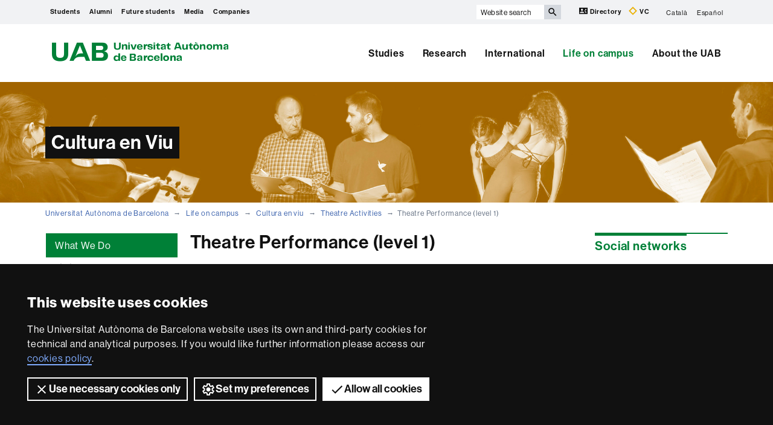

--- FILE ---
content_type: text/html;charset=utf-8
request_url: https://www.uab.cat/web/life-on-campus/cultura-en-viu/theatre-activities/theatre-performance-level-1-1345666337341.html
body_size: 16198
content:




	<!doctype html>
	
	

	

	
	<html lang="en" xml:lang="en">
	<head>
	
			




<script>
	var dataLayer = window.dataLayer = window.dataLayer || [];
	dataLayer.push({
		'urlRenamed':'UAB2013/life-on-campus/cultura-en-viu/theatre-activities/introduction-to-the-theatrical-performance-1345666337341.html',
		'site':'UAB2013',
		'language':'en'
	});
</script>



<title>Theatre Performance (level 1) - Universitat Autònoma de Barcelona - UAB Barcelona</title>
<meta charset="utf-8">
<meta http-equiv="X-UA-Compatible" content="IE=edge">


<meta name="description" content="We are a leading university providing quality teaching in a wide variety of courses that meet the needs of society and are adapted to the new models of the Europe of Knowledge. Our courses provide students with outstanding practical experience, helping them to be better prepared as they enter the professional world. UAB is internationally renowned for its quality and innovation in research."/>
<meta name="keywords" content="UAB, Universitat Aut&ograve;noma de Barcelona, Barcelona, university, research, undergraduate, official master degree, master degree, graduate, phd"/>
<meta name="author" content="UAB - Universitat Aut&ograve;noma de Barcelona"/>
<meta name="robots" content="index,follow" />
<meta name="pageid" content="1345666337341">




		
			<meta name='viewport' content='width=device-width, initial-scale=1'/>
		<link href="/Xcelerate/UAB2013/UABResponsive/PortalUAB/css/animate.min.css"  rel="stylesheet"  type="text/css"   />
<link href="/Xcelerate/UAB2013/UABResponsive/PortalUAB/css/style_UAB2013.css"  rel="stylesheet"  type="text/css"   />
<link href="https://fonts.googleapis.com/css?family=Roboto+Condensed:400,700,300"  rel="stylesheet"  type="text/css"   />
<!--[if lt IE 9]>
<script src="https://oss.maxcdn.com/html5shiv/3.7.2/html5shiv.min.js"></script>
<script src="https://oss.maxcdn.com/respond/1.4.2/respond.min.js"></script>
<![endif]-->
<link href="/favicon.ico"  rel="shortcut icon"    />
<script src="/Xcelerate/UAB2013/UABResponsive/PortalUAB/js/jquery.min.js"></script>
<script src="/Xcelerate/UAB2013/UABResponsive/PortalUAB/js/jquery-migrate.min.js"></script>
<script src="/Xcelerate/UAB2013/UABResponsive/PortalUAB/js/bootstrap.min.js"></script>
<script src="/Xcelerate/UAB2013/UABResponsive/PortalUAB/js/opcions.js"></script>
<script src="/Xcelerate/UAB2013/UABResponsive/PortalUAB/js/scrolltopcontrol.js"></script>
<script src="/Xcelerate/UAB2013/UABResponsive/PortalUAB/js/jquery.mobile.custom.min.js"></script>
<script src="/Xcelerate/js/jwplayer8/jwplayer.js"></script>
<script src="/Xcelerate/UAB2013/UABResponsive/PortalUAB/js/jquery.carouFredSel-6.2.1-packed.js"></script>
<script src="/Xcelerate/UAB2013/UABResponsive/PortalUAB/js/ie10-viewport-bug-workaround.js"></script>
<script src="/Xcelerate/UAB2013/UABResponsive/PortalUAB/js/jquery.tabs.js"></script>
<script src="/Xcelerate/UAB2013/UABResponsive/PortalUAB/js/bootstrap-datepicker.min.js"></script>
<script src="/Xcelerate/UAB2013/UABResponsive/PortalUAB/js/bootstrap-datepicker.ca.min.js"></script>
<script>
<!--
 			
				
				(function(w,d,s,l,i){w[l]=w[l]||[];w[l].push({'gtm.start':
				new Date().getTime(),event:'gtm.js'});var f=d.getElementsByTagName(s)[0],
				j=d.createElement(s),dl=l!='dataLayer'?'&l='+l:'';j.async=true;j.src=
				'https://www.googletagmanager.com/gtm.js?id='+i+dl;f.parentNode.insertBefore(j,f);
				})(window,document,'script','dataLayer','GTM-PW3QBZ4');
				
				
		
//-->
</script>
<script>
<!--
jwplayer.key='2Lflw31/0Kno4ToDzY0G2IloriO57rEvYPqj6VDs6HQ=';
//-->
</script>



	<script type="application/ld+json">
	{ 
		"@context": "https://schema.org",
		"@type": "CollegeOrUniversity",
		"name": "Universitat Aut&ograve;noma de Barcelona",
		"url": "https://www.uab.cat/",
		"logo": "https://www.uab.cat/web/coneix-la-uab/itineraris/identitat-i-imatge-corporativa/uab.cat/servlet/BlobServer?blobkey=id&blobnocache=true&blobwhere=1345725428582&blobheader=application&blobcol=urlimg&blobtable=Imatge",
		"sameAs": [ 
			"https://www.linkedin.com/school/uabbarcelona",
			"https://www.facebook.com/uabbarcelona",
			"https://www.instagram.com/uabbarcelona/",
			"https://bsky.app/profile/uab.cat",
			"https://www.youtube.com/uabbarcelona",
			"https://t.me/uabbarcelona",
			"https://www.tiktok.com/@uabbarcelona"
		],
		"contactPoint": [ 
			{ 
				"@type": "ContactPoint",
				"telephone": "+34 - 93 581 1111",
				"contactType": "Customer service" 
			} 
		] 
	}
	</script>
	



	</head>

	<body> 
	<!-- Google Tag Manager (noscript) -->
	<noscript><iframe src="https://www.googletagmanager.com/ns.html?id=GTM-PW3QBZ4" height="0" width="0" style="display:none;visibility:hidden" aria-hidden="true"></iframe></noscript>
	<!-- End Google Tag Manager (noscript) -->
	<!-- Accessibility -->
	






	
<!-- #salts a seccions -->
  <div id="sr-kw-only" role="navigation" aria-label="Direct access to sections">
    <a href="#main" class="sr-kw-only">Go to main content</a> 
    <a href="#navegacio" class="sr-kw-only">Go to web navigation of Universitat Autònoma de Barcelona</a>
    
    	<a href="#nav-context" class="sr-kw-only">Go to this page navigation</a>
    
    <a href="#mapa" class="sr-kw-only">Go to web map</a>
  </div>
<!-- /#salts a seccions -->


	<!-- /#Accessibility -->

	<!-- header -->
	<header class="header" role="banner">
	<!-- PropagateParams -->
	
	<!-- End propagate -->

	<!-- #access -->
	<!-- Language  --><nav aria-label="site navigation menu for mobile devices" class="hidden-md hidden-lg">
	<div class="header-nav">
		<div class="container">
			<div class="navbar-header">
				<button type="button" class="navbar-toggle collapsed" data-toggle="collapse" data-target="#navbar" aria-expanded="false" aria-controls="navbar">
					<span class="ico hamburguer" aria-hidden="true"></span>
					<span class="sr-only">Click here to display the menu of Universitat Autònoma de Barcelona</span>
				</button>
				<a href="/web/universitat-autonoma-de-barcelona-1345467954774.html">
				  <span class="ico logo" aria-hidden="true"></span>
				  <span class="sr-only">UAB Universitat Autònoma de Barcelona</span>
				</a>
				<span class="header-title"><a href="/web/universitat-autonoma-de-barcelona-1345467954774.html">Universitat Autònoma de Barcelona</a></span> 
			</div>
		</div>
	</div>
</nav>

<nav id="navbar" class="navbar-collapse collapse" aria-label="profiles">
	<div class="header-top2">
		<div class="container">
			<div class="row access"><div class="col-xs-12 col-md-6">
<nav aria-label="User profile navigation">
	<ul class="seccions">
					
	
									
			
			
				
					
										
					
						
						
						
							
						
				
					
										
					
				
					
										
					
						
						
						
				
					
										
					
						
						
						
				
					
										
					
						
						
						<!-- Display results -->
	
	
		
			
			
			
		
			
			
			
		
			
			
			
		
			
			
			
		
			
			
			
		
	
			
		
			
		<!-- FlexLink Intern 1345683133691--><!-- the page list has data! 1345876377914-->
						   <!-- paramurl NOT null --> 
							
							
							
						
			
		
			
		
			
		
			
		
			
		
			
		
			
		
			
		<!-- FlexLink Intern 1345847697995--><!-- the page list has data! 1345811913901-->
						   <!-- paramurl NOT null --> 
							
							
							
						
			
		
			
		
			
		
			
		<!-- FlexLink Intern 1345847697851--><!-- the page list has data! 1345847682701-->
						   <!-- paramurl NOT null --> 
							
							
							
						
			
		
			
		
			
		
			
		<!-- FlexLink Intern 1345847697958--><!-- the page list has data! 1345847681370-->
						   <!-- paramurl NOT null --> 
							
							
							
						
			
		
			
		
	
	
	
	<li><a href="/web/students-1345876377914.html" class="l-estudiants"  title='Students'>Students</a></li><li><a href="https://www.uab.cat/web/alumni/alumni-uab-1345870107043.html" class="l-Alumni" target='_BLANK' title='Alumni'>Alumni</a></li><li><a href="/web/studies/visit-the-uab-1345811913901.html" class="l-Future students"  title='Future students'>Future students</a></li><li><a href="/web/press-and-media-1345847682701.html" class="l-Media"  title='Media'>Media</a></li><li><a href="/web/companies-1345847681370.html" class="l-Companies"  title='Companies'>Companies</a></li>
</ul></nav></div><div class="search-uab">
					<div id="custom-search-input" role="search">
						<form id="searchform" method="get" action='/cerca-en.html'>
							<div class="input-group">
								<label class="sr-only" for="cercaweb">Website search</label>
								<input id="cercaweb" type="text" class="form-control input-lg" placeholder="Website search" title="Write search terms" alt="Write search terms" name="query" accesskey="i" />
								<span class="input-group-btn">
									<button id="submit" class="btn btn-info btn-lg" alt="Press the button to search" type="submit" aria-label="Press the button to search" value="Search">
										<span class="glyphicon glyphicon-search" aria-hidden="true"></span>
									</button>
								</span>
							</div>
						</form>
					</div>

					<div class="dreceres">
						<a href="https://directori.uab.cat/pcde/">
							<img src="/Xcelerate/UAB2013/UABResponsive/PortalUAB/img/icona-directori.svg" alt="" />
							Directory
						</a>
						<a href="https://sso.uab.cat/cas/login?service=https://cv.uab.cat/protected/index.jsp&locale=en">
							<img src="/Xcelerate/UAB2013/UABResponsive/PortalUAB/img/icona-cv.svg" alt="" />
							VC
						</a>
					</div>
					<ul class="idiomes"><li ><a href='/web/viure-el-campus/cultura-en-viu/aula-de-teatre/interpretacio-teatral-nivell-1-1345661834384.html' lang="ca" name='Catal&agrave;'>Catal&agrave;</a></li><li class="last-child"><a href='/web/vivir-el-campus/cultura-en-viu/aula-de-teatro/interpretacion-teatral-nivel-1-1345666326767.html' lang="es" name='Español'>Español</a></li></ul>
				</div>
			</div>
		</div>
	</div>

	<!-- /#access -->

	<!-- #Cabecera -->
	



<!-- #container capcalera -->
<div class="container">
	<div class="col-md-3">
				<a href="/web/universitat-autonoma-de-barcelona-1345467954774.html">
					<span class="ico logo hidden-xs hidden-sm" aria-hidden="true"></span>
					<span class="sr-only">U A B</span></a></div><div class="col-md-9">
				<nav id="navegacio" aria-label="UAB2015.Head.Accesibilitat.NavegacioFacultat Universitat Autònoma de Barcelona" role="navigation">
				  <ul class="nav navbar-nav navbar-right">
				
					
						<li class="dropdown"> <a  class="dropdown-toggle" href="/web/studies-1345666325253.html">Studies</a>
						
							
						</li>
				
					
						<li class="dropdown"> <a  class="dropdown-toggle" href="/web/research-1345666325304.html">Research</a>
						
							
						</li>
				
					
						<li class="dropdown"> <a  class="dropdown-toggle" href="/web/international-1345839078592.html">International</a>
						
							
						</li>
				
					
						<li class="dropdown"> <a  class="dropdown-toggle active" href="/web/life-on-campus-1345666325375.html">Life on campus</a>
						
							
						</li>
				
					
						<li class="dropdown"> <a  class="dropdown-toggle" href="/web/about-the-uab-1345666325480.html">About the UAB</a>
						
							
						</li>
				
				</ul>
				</nav>
	</div>
	<div class="clear"></div>
</div>

</nav>
</header> 
<!-- /#nav-uab --> 



	

<script src="/Xcelerate/UAB2013/UABResponsive/PortalUAB/js/owl.carousel.min.js"></script>

 
				
				<!-- FlexLink Intern 1345781004020--><!-- the page list has data! 1345788460693-->
					  
						
						
					
						
												
						
					
				

 
	<div class="headerImg" style="background-image:url(/Imatge/413/33/cultura2024,0.jpg); background-size:cover; background-position: 50% 50%;">
		<div class="container">
			  
				
					<span>Cultura en Viu</span>
				
			   
			  		
		</div>
	</div>

			




	<!-- /#Cabecera -->



	

	<!-- breadcrumb -->
	
	<div class="container hidden-xs">
		<ul class="breadcrumb">
				<li>
				<a href="/web/universitat-autonoma-de-barcelona-1345467954774.html" >Universitat Autònoma de Barcelona</a>
				</li>
				<li>
				<a href="/web/life-on-campus-1345666325375.html" >Life on campus</a>
				</li>
				<li>
				<a href="/web/life-on-campus/cultura-en-viu-1345788460693.html" >Cultura en viu</a>
				</li>
				<li>
				<a href="/web/life-on-campus/cultura-en-viu/theatre-activities/theatre-group-1345666337269.html" >Theatre Activities</a>
				</li>
				<li class="active">Theatre Performance (level 1)</li></ul>
	</div>
	<!-- breadcrumb -->

	<div class="container">
	  <div class="row">
		<div class="sidebar menu-left">
			<div class="navbar">
				

		

	<!-- arrelMenupageId:::1345788460693 --><!-- catArrelMenu:::arml -->

					
					
					
					
					
				


  	<div class="navbar-header">
         
			
	  	
        <button type="button" class="d-md-none d-lg-none d-xl-none navbar-toggle collapsed ico" data-toggle="collapse" data-target="#navbar-sidebar" aria-expanded="true" aria-controls="navbar">
                  <span class="d-md-none d-lg-none d-xl-none navbar-brand">Theatre Activities</span>
                  <span class="d-md-none d-lg-none d-xl-none ico hamburguer" aria-hidden="true"></span>
                  <span class="d-md-none d-lg-none d-xl-none sr-only">Display navigation</span>
          </button>
    </div><!-- /navbar-header  -->
    <nav id="navbar-sidebar" class="navbar-collapse collapse sidebar-navbar-collapse" role="navigation">
    	<nav id="nav-context" class="menu-content" role="navigation" aria-label="Main menu"><!-- UAB2013/Responsive_WD/Common/CSElementDisplayLeftMenu_RWD 23-->

			<div role="tablist" class="aside-nav-content">
			    <div role="tab" id="id_1" class="title">
						What We Do
			   </div>
					<div role="tabpanel" aria-labelledby="id_1">
						<ul><li class='no-sub'>
<a href='/web/life-on-campus/cultura-en-viu/artistic-courses-recognized-with-ects-credits-1345908488429.html'  >Artistic courses recognized with ECTS credits </a>
</li>
<li class='no-sub'>
<a href='/web/life-on-campus/cultura-en-viu/escena-uab-1345666336804.html'  >Escena UAB </a>
</li>
<li class='no-sub'>
<a href='/web/life-on-campus/cultura-en-viu/artefacte-professional-scene-1345666336820.html'  >Artefacte: professional scene </a>
</li>
<li class='no-sub'>
<a href='/web/life-on-campus/cultura-en-viu/film-series-1345796087080.html'  >Film Series </a>
</li>
<li class='no-sub'>
<a href='/web/life-on-campus/cultura-en-viu/exhibitions-and-heritage-1345781712867.html'  >Exhibitions and Heritage </a>
</li>
<li class='no-sub'>
<a href='/web/life-on-campus/cultura-en-viu/support-for-academic-and-institutional-events-1345796040323.html'  >Support for academic and institutional events </a>
</li>
<!-- Tanca Caixa Oberta boxLinksOpened--></ul>
				</div>
			  </div>			
	
			<!-- Tanca Caixa Oberta boxLinksOpened-->

			<div role="tablist" class="aside-nav-content">
			    <div role="tab" id="id_2" class="title">
						Programming
			   </div>
					<div role="tabpanel" aria-labelledby="id_2">
						<ul><li class='sub'>
<a  href='#collapse8_deep0' data-toggle='collapse' data-parent='#collapse8_deep0' aria-expanded='false' class='collapsed' >Theatre <span class='ico mes'></span></a>
<ul id='collapse8_deep0' class='collapse' style='height: 0px;' aria-expanded='false' >
<li class='no-sub'>
<a href='/web/life-on-campus/cultura-en-viu/theatre/uab-theatre-programming-1345781725695.html'  >UAB Theatre Programming </a>
</li>
</ul>
</li>
<li class='sub'>
<a  href='#collapse9_deep0' data-toggle='collapse' data-parent='#collapse9_deep0' aria-expanded='false' class='collapsed' >Cinema <span class='ico mes'></span></a>
<ul id='collapse9_deep0' class='collapse' style='height: 0px;' aria-expanded='false' >
<li class='no-sub'>
<a href='/web/life-on-campus/cultura-en-viu/cinema/weekly-programme-1345671031804.html'  >Weekly Programme </a>
</li>
<li class='no-sub'>
<a href='/web/life-on-campus/cultura-en-viu/cinema/cinema-previews-1345798843475.html'  >Cinema previews </a>
</li>
<li class='sub'>
<a  href='#collapse27_deep1' data-toggle='collapse' data-parent='#collapse27_deep1' aria-expanded='false' class='collapsed' >Film Series <span class='ico mes'></span></a>
<ul id='collapse27_deep1' class='collapse' style='height: 0px;' aria-expanded='false' >
<li class='no-sub'>
<a href='/web/life-on-campus/cultura-en-viu/cinema/film-series/felliniana-towards-the-centenary-of-the-master-1345798545944.html'  >Felliniana, towards the centenary of the master </a>
</li>
<li class='no-sub'>
<a href='/web/life-on-campus/cultura-en-viu/cinema/film-series/parenting-and-social-vulnerability-cinematographic-perspective-1345799072916.html'  >Parenting and social vulnerability: cinematographic perspective </a>
</li>
</ul>
</li>
<li class='sub'>
<a  href='#collapse36_deep1' data-toggle='collapse' data-parent='#collapse36_deep1' aria-expanded='false' class='collapsed' >Past Film Series <span class='ico mes'></span></a>
<ul id='collapse36_deep1' class='collapse' style='height: 0px;' aria-expanded='false' >
<li class='no-sub'>
<a href='/web/life-on-campus/cultura-en-viu/cinema/past-film-series/cinema-economics-and-business-1345796354362.html'  >Cinema, economics and business </a>
</li>
<li class='no-sub'>
<a href='/web/life-on-campus/cultura-en-viu/cinema/past-film-series/films-of-the-dark-70s-1345782370530.html'  >Films of The Dark '70s </a>
</li>
<li class='no-sub'>
<a href='/web/life-on-campus/cultura-en-viu/cinema/past-film-series/melodrama-and-impossible-love-1345783803775.html'  >Melodrama and impossible love </a>
</li>
<li class='no-sub'>
<a href='/web/life-on-campus/cultura-en-viu/cinema/past-film-series/german-culture-1345773889126.html'  >German Culture </a>
</li>
<li class='no-sub'>
<a href='/web/life-on-campus/cultura-en-viu/cinema/past-film-series/mr-hitchcock-presents-crime-and-eroticism-1345773903302.html'  >Mr. Hitchcock presents: crime and eroticism </a>
</li>
<li class='no-sub'>
<a href='/web/life-on-campus/cultura-en-viu/cinema/past-film-series/no-direction-home-documentary-films-about-migration-and-refuge-1345777782989.html'  >No direction home: documentary films about migration and refuge </a>
</li>
<li class='no-sub'>
<a href='/web/life-on-campus/cultura-en-viu/cinema/past-film-series/animal-cinema-season-1345778063270.html'  >Animal Cinema Season </a>
</li>
</ul>
</li>
</ul>
</li>
<li class='no-sub'>
<a href='/web/life-on-campus/cultura-en-viu/exhibitions-hall-1345671042217.html'  >Exhibitions Hall </a>
</li>
<li class='no-sub'>
<a href='/web/life-on-campus/cultura-en-viu/sala-teatre-exhibition-space-1345671042266.html'  >Sala Teatre Exhibition Space </a>
</li>
<!-- Tanca Caixa Oberta boxLinksOpened--></ul>
				</div>
			  </div>			
	
			<!-- Tanca Caixa Oberta boxLinksOpened-->

			<div role="tablist" class="aside-nav-content">
			    <div role="tab" id="id_3" class="title">
						Artistic activities and credits
			   </div>
					<div role="tabpanel" aria-labelledby="id_3">
						<ul><li class='sub'>
<a  href='#collapse13_deep0' data-toggle='collapse' data-parent='#collapse13_deep0' aria-expanded='false' class='collapsed' >Dance Activities <span class='ico mes'></span></a>
<ul id='collapse13_deep0' class='collapse' style='height: 0px;' aria-expanded='false' >
<li class='no-sub'>
<a href='/web/life-on-campus/cultura-en-viu/dance-activities/contemporary-dance-level-2-1345780823472.html'  >Contemporary Dance (level 2) </a>
</li>
<li class='no-sub'>
<a href='/web/life-on-campus/cultura-en-viu/dance-activities/contemporary-dance-level-1-1345666337106.html'  >Contemporary Dance (level 1) </a>
</li>
<li class='no-sub'>
<a href='/web/life-on-campus/cultura-en-viu/dance-activities/urban-dance-1st-semester-1345879158859.html'  >Urban dance (1st semester) </a>
</li>
<li class='no-sub'>
<a href='/web/life-on-campus/cultura-en-viu/dance-activities/about-the-dance-activities-1345796012739.html'  >About the Dance Activities </a>
</li>
</ul>
</li>
<li class='sub'>
<a  href='#collapse14_deep0' data-toggle='collapse' data-parent='#collapse14_deep0' aria-expanded='false' class='collapsed' >Music Activities <span class='ico mes'></span></a>
<ul id='collapse14_deep0' class='collapse' style='height: 0px;' aria-expanded='false' >
<li class='no-sub'>
<a href='/web/life-on-campus/cultura-en-viu/music-activities/choir-1345666337147.html'  >Choir </a>
</li>
<li class='no-sub'>
<a href='/web/life-on-campus/cultura-en-viu/music-activities/chamber-choir-1345666337163.html'  >Chamber Choir </a>
</li>
<li class='no-sub'>
<a href='/web/life-on-campus/cultura-en-viu/music-activities/orchestra-1345666337179.html'  >Orchestra </a>
</li>
<li class='no-sub'>
<a href='/web/life-on-campus/cultura-en-viu/music-activities/vocal-technical-training-1st-term-1345666337229.html'  >Vocal technical training (1st term) </a>
</li>
<li class='no-sub'>
<a href='/web/life-on-campus/cultura-en-viu/music-activities/about-the-music-activities-1345796014776.html'  >About the Music Activities </a>
</li>
</ul>
</li>
<li class='sub actual-section opened'>
<a  href='#collapse15_deep0' data-toggle='collapse' data-parent='#collapse15_deep0' aria-expanded='true' class='actual-section' >Theatre Activities <span class='ico mes'></span></a>
<ul id='collapse15_deep0' class='collapse in' style='' aria-expanded='true' >
<li class='no-sub'>
<a href='/web/life-on-campus/cultura-en-viu/theatre-activities/theatre-group-1345666337269.html'  >Theatre Group </a>
</li>
<li class='no-sub'>
<a href='/web/life-on-campus/cultura-en-viu/theatre-activities/theatre-performance-level-2-1345666337287.html'  >Theatre Performance (level 2) </a>
</li>
<li class='no-sub actual-section'>
<a href='/web/life-on-campus/cultura-en-viu/theatre-activities/theatre-performance-level-1-1345666337341.html' class='actual-page' >Theatre Performance (level 1) </a>
</li>
<li class='no-sub'>
<a href='/web/life-on-campus/cultura-en-viu/theatre-activities/introduction-to-theatrical-performance-in-english-1st-term-1345719152006.html'  >Introduction to Theatrical Performance in English (1st term) </a>
</li>
<li class='no-sub'>
<a href='/web/life-on-campus/cultura-en-viu/theatre-activities/about-the-theatre-activities-1345796015829.html'  >About the Theatre Activities </a>
</li>
</ul>
</li>
<li class='no-sub'>
<a href='/web/life-on-campus/cultura-en-viu/cultural-card-1345666337531.html'  >Cultural card </a>
</li>
<li class='no-sub'>
<a href='/web/life-on-campus/cultura-en-viu/theatre-workshop-for-people-over-50-1345781722336.html'  >Theatre workshop for people over 50 </a>
</li>
<!-- Tanca Caixa Oberta boxLinksOpened--></ul>
				</div>
			  </div>			
	
			<!-- Tanca Caixa Oberta boxLinksOpened-->

			<div role="tablist" class="aside-nav-content">
			    <div role="tab" id="id_4" class="title">
						Cultural en Viu
			   </div>
					<div role="tabpanel" aria-labelledby="id_4">
						<ul><li class='no-sub'>
<a href='/web/life-on-campus/cultura-en-viu/presentation-1345796030577.html'  >Presentation </a>
</li>
<li class='no-sub'>
<a href='/web/life-on-campus/cultura-en-viu/cultural-facilities-1345792500642.html'  >Cultural facilities </a>
</li>
<li class='no-sub'>
<a href='/web/life-on-campus/cultura-en-viu/summary-1345666337122.html'  >Summary </a>
</li>
<li class='no-sub'>
<a href='/web/life-on-campus/cultura-en-viu/team-1345671032769.html'  >Team </a>
</li>
<!-- Tanca Caixa Oberta boxGreyOpened F-->	</ul>
			
				</div>
			
			</aside>

		
		<!-- Tanca Caixa Oberta boxGreyOpened F-->
		<!-- arrelMenupageId:::1345788460693 --><!-- catArrelMenu:::arml -->


		</nav>
		   
		   
	</nav>

				
	



							 	
			</div>
		</div>

	
		<main id="main" class="content">
			
			
				
						
					
						
					






   
     
  

















   
     
  



















<div class="contingut width-adjust">
		
	
	
		
		
		
	
	
				
				
								
				
					
					
					
									
				
					
						
												
						
										
					
					
						
												
						
										
					
				<!-- Link not found -->
				
			

		
			
			
			
		
			<h1 class="section-title">
				
					Theatre Performance (level 1) 
				
			</h1>
		
	
			<div class="clear">
			</div>
			
			<h2 class="section-subtitle">Information for the 2025-2026 academic year</h2>
								<div class="left mr10 mt10">
								
									<img class="img-responsive" src="/Imatge/47/981/banner_teatre_1.jpg" alt="interpretació teatral 1" />
							
								</div>
								
					<p>
						<p>If you want to introduce yourself in the world of theatrical performance, this activity will provide you with the theatrical performing tools that you need to perform theater pieces. You will learn voice and body language basic skills, how to concentrate, lecture and analysis of theatrical texts, as well as how to prepare a theatrical space and the ability to improvise.</p>

<p><strong>This course is taught mainly in Catalan/Spanish.</strong><br />
<br />
Director: M&agrave;rcia Cister&oacute;.<br />
Dates: <strong>from 23&nbsp;October 2025&nbsp;to 14&nbsp;May 2026.</strong><br />
Timetable: <strong>Tuesdays and Thursdays from 3.30 p.m. to 5.30 p.m.</strong><br />
Price: <strong>UAB community &euro;220, others &euro;260.</strong><br />
<strong>Recognition of 5 ECTS credits.</strong></p>

<p>&nbsp;</p>

<p class="avis"><strong>Online registration from September 22nd&nbsp;(limited places and assigned in order of registration) </strong></p>

<ul>
	<li><a href="https://web02.uab.es:31501/cosmos/Controlador/?@ebf2f349580da806=@1bedd0984ff1624c&amp;@57b88e10f1a90c1a=@a039d9c04653ef8c&amp;@d2e9d205e120747b=@057dbf7322b5fb19&amp;@7768acd4afb2a0dcaab9840b9661a38391fdaa47be8ebfbb=@f6313b39283a9692&amp;@34ee43953e5fe695cf56daffdffb97681d601ab7f2118a8c=@387c5cf13277564497fcbe98b1017b98&amp;@f159383c5f17f705a3a0887a97288719=@e59c53afaca362c5&amp;@516cbd36a6c7b80e=@badb6ddefeb754dd&amp;@cf98bb17a2e7a822=@ef1a2c814ab73b80&amp;@1542a058212e2087=@fcedbb18de37e7eb&amp;@d9ce157cc24bed8c=@b1359d06a0218df1" target="_blank"><strong>Registration here / For UAB community members (with NIU)</strong></a></li>
</ul>

<ul>
	<li><a href="https://bit.ly/2mpwdFX" target="_blank"><strong>Registration&nbsp;here / For </strong><strong>NO UAB community members</strong><strong> (without NIU)</strong></a></li>
</ul>

<p><br />
<strong><a href="https://www.uab.cat/web/viure-el-campus/cultura-en-viu/informacio-per-a-totes-les-inscripcions-1345797000755.html" target="_blank">Information for all inscriptions.</a></strong></p>
 
					</p>
					 
			<div class="clear">
			</div>		


	
</div>	

			
		</main>
		
			
			<div class="sidebar">
				<h2 class="sr-only">Extra information</h2>
				<div class="row"> 
					<div class="col-xs-12">
						
			  		
			  				  		
				  			    
			    	
			    	




	

	
	
	

	<!-- Display results -->
	
	
		
			
			
			
		
			
			
			
		
			
			
			
		
			
			
			
		
			
			
			
		
	
			
		
			
		
			
		
			
		
			
		
			
		
				
			
		
			
		
			
		
			
		
			
		
			
		
			
		
			
		
			
		
				
			
		
			
		
			
		
			
		
			
		
			
		
			
		
			
		
			
		
				
			
		
			
		
			
		
			
		
			
		
			
		
			
		
			
		
			
		
				
			
		
			
		
			
		
			
		
			
		
			
		
			
		
			
		
			
		
				
			
		
			
		
			
		
	
	
	
	
									
						
						
						
					
<div>
			<aside class="content-links">			
				<h3 class="section-title">Social networks</h3>
				<ul class="links">
										
											<li>
												<a href="https://www.facebook.com/culturaenviu"target="_blank">Cultura en Viu Facebook<span class="ico more" aria-hidden="true"></span></a>
											</li>
										
										
											<li>
												<a href="https://twitter.com/culturaenviuUAB"target="_blank">Cultura en Viu Twitter<span class="ico more" aria-hidden="true"></span></a>
											</li>
										
										
											<li>
												<a href="https://www.youtube.com/user/culturaenviuUAB"target="_blank">Cultura en Viu YouTube<span class="ico more" aria-hidden="true"></span></a>
											</li>
										
										
											<li>
												<a href="https://www.instagram.com/culturaenviu/"target="_blank">Cultura en Viu Instagram<span class="ico more" aria-hidden="true"></span></a>
											</li>
										
										
											<li>
												<a href="https://www.flickr.com/photos/culturaenviu/"target="_blank">Cultura en Viu Flickr<span class="ico more" aria-hidden="true"></span></a>
											</li>
										</ul>							  	
																											
		</aside>
	</div>

							  			    
			    	
			    	



	
			
									
			
		
	<div>
		<aside class="bloc rounded gris-clar">	
			
				<a href="https://www.uab.cat/web/agenda-1345830290510.html?categoria=1345780668434" target="'_BLANK'" style="text-align:left">
			
			
						
						<span class="titol">See all the activities</span>
				
																
					<img class="img-responsive" src="/Imatge/283/856/IMG_agenda.jpg" alt="agenda">
				
			
				

			
				</a>
			
		</aside><!-- end side-box -->
	</div>



							  			    
			    	
			    	



	
			
									
			
		
	<div>
		<aside class="bloc rounded gris-clar">	
			
				<a href="/Document/226/393/proves_acces_grups_estables_25_26.pdf" target="'_BLANK'" style="text-align:left">
			
			
						
						<span class="titol">Registration for Admission Tests ¿ Stable Groups</span>
				
																
					<img class="img-responsive" src="/Imatge/884/1019/noti_proves_25_26,0.jpg" alt="banner_formacio">
				
			
				

			
				</a>
			
		</aside><!-- end side-box -->
	</div>



							  			    
			    	
			    	



	
			
									
			
		
	<div>
		<aside class="bloc rounded gris-clar">	
			
				<a href="https://eformularis.uab.cat/web/culturaenviu/butlleti-cultura-en-viu" target="'_BLANK'" style="text-align:left">
			
			
				
																
					<img class="img-responsive" src="/Imatge/642/858/gif-butlleti-home-en.gif" alt="Imatge Gif Butlletí Cultura en Viu">
				
			
				

			
				</a>
			
		</aside><!-- end side-box -->
	</div>



							  			    
			    	
			    	


				<!-- FlexLink not found -->
			
<div class="aside-contacta-uab"><aside class="contact-info">
				<h2 class="sr-only">Contact</h2>
				
				<h3>
						
					
						<span>More information</span>
					
				</h3>
				
				
				<p>
				
					<p><strong>Cultura en Viu</strong><br />
L&#39;&Agrave;gora (R building)<br />
Pla&ccedil;a C&iacute;vica&nbsp;<br />
Telephone: 93 581 22 04</p>

<p><strong><a href="https://cultura.enviu@uab.cat" target="_blank">cultura.enviu@uab.cat</a></strong></p>
 <br />
				
					</p>
				
				
				
				
			</aside></div>

				

					</div>
				</div>
			</div>
		
		</div>
	</div>


	
	
				
		
		 
			<!-- Videos Carrusel Vida -->
			<section role="complementary" class="container margin-top hidden-xs" aria-labelledby="titol-videos">

			  <div id="test" class="row">
				<div class="list_carousel responsive">
					 


	

<div class="row navigation">
	<div class="col-xs-6">
		<h2 id="titol-videos" class="section-title">Outreaching</h2>
	</div>
	<div class="col-xs-6 text-right">
		<div class="carousel-nav">
			<a id="prev2" class="prev" href="#">
			    <span class="ico left" aria-hidden="true"></span>
				<span class="sr-only">Anterior</span>
			</a>
	        <a id="next2" class="next" href="#">
				<span class="ico right" aria-hidden="true"></span>
				<span class="sr-only">Seg&uuml;ent</span>
			</a>
     	</div>
    </div>
</div><!-- /row -->
	
	<!-- .list_carousel -->
        	 <div class="caroufredsel_wrapper" style="display: block; text-align: start; float: none; position: relative; top: auto; right: auto; bottom: auto; left: auto; z-index: auto; width: 1160px; height: 277px; margin: 0px; overflow: hidden; cursor: move;">
        	 	<ul id="foo2" style="text-align: left; float: none; position: absolute; top: 0px; right: auto; bottom: auto; left: 0px; margin: 0px; width: 5220px; height: 277px;">
  					
  					
  					
				<!-- Display results -->
	
	
		
			
			
			
		
			
			
			
		
			
			
			
		
			
			
			
		
			
			
			
		
			
			
			
		
			
			
			
		
			
			
			
		
			
			
			
		
			
			
			
		
			
			
			
		
	
			
		
			
		
			
		
				
			
		
			
		
			
		
			
		
			
		
			
		
				
			
		
			
		
			
		
			
		
			
		
			
		
				
			
		
			
		
			
		
			
		
			
		
			
		
				
			
		
			
		
			
		
			
		
			
		<!-- FlexLink Intern 1345670097869--><!-- the page list has data! 1345668879524-->
						   <!-- paramurl NOT null --> 
							
							
							
						
			
		
				
			
		
			
		
			
		
			
		
			
		
			
		
				
			
		
			
		
			
		
			
		
			
		
			
		
				
			
		
			
		
			
		
			
		
			
		
			
		
				
			
		
			
		
			
		
			
		
			
		
			
		
				
			
		
			
		
			
		
			
		
			
		<!-- FlexLink Intern 1345778000389--><!-- the page list has data! 1345778023037-->
						   <!-- paramurl NOT null FestaQ--> 
							
							
							
						
			
		
				
			
		
			
		
			
		
			
		
			
		
			
		
				
			
		
			
		
			
		
	
	
	
	<li>
				           <article class="post">
	        			<!-- videoID: 12398  -->
	        			
	        			<div class="video embed-responsive embed-responsive-16by9">
	        			 	
		               		  		
		               		  		               		  	
		               				
		               			
		               				
		               				
		                	  
  
  	
  	
  	
  
  
	  
	      
	      
	      
	  
  
	 

 	<div id='jw_07237ab1-7502-49de-a67c-6d105f94b15c' style="position: relative; display: inline-block; width: 100%; height: auto;" class="videoArticle">
		
			<img src=/Imatge/918/537/Banner_petit_participacio_Estudiantil.png alt="Participa, participa, participa"/>
		
	</div>
	
	
 


	<script>  
	$(window).on('load', function() {
		var currentVideos=videos.length;
		var aux=jwplayer('jw_07237ab1-7502-49de-a67c-6d105f94b15c').setup({
		    height: 129,
		    width: "100%",	   	   

		    /*skin: {
			  name: "uab"
			  },*/
		    aspectratio: "16:9",
		    image: "/Imatge/918/537/Banner_petit_participacio_Estudiantil.png",
			dash: true,
		    sources: [

		    

			        {
			          file: "https://videosdigitals.uab.cat/vod/_definst_/mp4:almacen/downloads/617/17822.mp4/playlist.m3u8",
			          label: "HLS"

			        }
			        ,

			        {
			          file: "https://videosdigitals.uab.cat/vod/_definst_/mp4:almacen/downloads/617/17822.mp4/manifest.mpd",
			          label: "DASH"

			        }
			        ,

			        {
			          file: "rtmp://videosdigitals.uab.cat/vod/mp4:almacen/downloads/617/17822.mp4",
			          label: "RTMP"

			        }
			        ,

			        {
			          file: "https://videosdigitals.uab.cat/almacen/downloads/617/17822.mp4",
			          label: "DD"

			        }
			        

		        ],
			modes: [
			{ type: 'html5' }

			,
			{ type: 'flash', src: 'jwplayer/jwplayer.flash.swf' }
			],
			tracks: [
			     
			],
	 	    primary: "html5",
			title: "Participa, participa, participa",
			displaytitle: false,
			doNotSaveCookies: true
			
		});
		
		aux.on('play',function(){pausePlayers(currentVideos)});
		aux.on('error', function(evt){
			var element = document.getElementById('jw_07237ab1-7502-49de-a67c-6d105f94b15c');
			element.innerHTML = "<img src='/Xcelerate/videonotfound.png' alt='VideoNotFound'/>";
			element.style.height = "auto";
		});
		aux.on('setupError', function(evt){
			var element = document.getElementById('jw_07237ab1-7502-49de-a67c-6d105f94b15c');
			element.innerHTML = "<img src='/Xcelerate/videonotfound.png' alt='VideoNotFound'/>";
			element.style.height = "auto";
		});
		
		videos.push(aux);	
	});

	window.addEventListener('pageshow', function(event) {
		setTimeout(function () {
			dataLayer.push({
				"event":"jwVideoReady",
				"label":"Participa, participa, participa"
			});
		}, 500);
	});
	</script>


		                 </div>   			
	        			
		        			
								<h3><a href="https://www.uab.cat/web/life-on-campus/participation-1345667548953.html" target='_BLANK'>You're missing!</a></h3>
							
		
		        			<p></p>
		        		  </article>
		        		</li><li>
				           <article class="post">
	        			<!-- videoID: 12398  -->
	        			
	        			<div class="video embed-responsive embed-responsive-16by9">
	        			 	
		               		  		
		               		  		               		  	
		               				
		               			
		               				
		               				
		                	  
  
  	
  	
  	
  
  
	  
	      
	      
	      
	  
  
	 

 	<div id='jw_29a1d09e-0e61-4869-9b32-ec590d452bb6' style="position: relative; display: inline-block; width: 100%; height: auto;" class="videoArticle">
		
			<img src=/Imatge/517/95/482x271px.png alt="Participa, participa, participa"/>
		
	</div>
	
	
 


	<script>  
	$(window).on('load', function() {
		var currentVideos=videos.length;
		var aux=jwplayer('jw_29a1d09e-0e61-4869-9b32-ec590d452bb6').setup({
		    height: 129,
		    width: "100%",	   	   

		    /*skin: {
			  name: "uab"
			  },*/
		    aspectratio: "16:9",
		    image: "/Imatge/517/95/482x271px.png",
			dash: true,
		    sources: [

		    

			        {
			          file: "https://videosdigitals.uab.cat/vod/_definst_/mp4:almacen/downloads/617/17822.mp4/playlist.m3u8",
			          label: "HLS"

			        }
			        ,

			        {
			          file: "https://videosdigitals.uab.cat/vod/_definst_/mp4:almacen/downloads/617/17822.mp4/manifest.mpd",
			          label: "DASH"

			        }
			        ,

			        {
			          file: "rtmp://videosdigitals.uab.cat/vod/mp4:almacen/downloads/617/17822.mp4",
			          label: "RTMP"

			        }
			        ,

			        {
			          file: "https://videosdigitals.uab.cat/almacen/downloads/617/17822.mp4",
			          label: "DD"

			        }
			        

		        ],
			modes: [
			{ type: 'html5' }

			,
			{ type: 'flash', src: 'jwplayer/jwplayer.flash.swf' }
			],
			tracks: [
			     
			],
	 	    primary: "html5",
			title: "Participa, participa, participa",
			displaytitle: false,
			doNotSaveCookies: true
			
		});
		
		aux.on('play',function(){pausePlayers(currentVideos)});
		aux.on('error', function(evt){
			var element = document.getElementById('jw_29a1d09e-0e61-4869-9b32-ec590d452bb6');
			element.innerHTML = "<img src='/Xcelerate/videonotfound.png' alt='VideoNotFound'/>";
			element.style.height = "auto";
		});
		aux.on('setupError', function(evt){
			var element = document.getElementById('jw_29a1d09e-0e61-4869-9b32-ec590d452bb6');
			element.innerHTML = "<img src='/Xcelerate/videonotfound.png' alt='VideoNotFound'/>";
			element.style.height = "auto";
		});
		
		videos.push(aux);	
	});

	window.addEventListener('pageshow', function(event) {
		setTimeout(function () {
			dataLayer.push({
				"event":"jwVideoReady",
				"label":"Participa, participa, participa"
			});
		}, 500);
	});
	</script>


		                 </div>   			
	        			
		        			
								<h3><a href="https://www.uab.cat/web/life-on-campus/participation-1345667548953.html" target='_BLANK'>La Comunitària</a></h3>
							
		
		        			<p>Cultural and recreational day to share activities and projects of the whole University Community</p>
		        		  </article>
		        		</li><li>
				           <article class="post">
	        			<!-- videoID: 6665  -->
	        			
	        			<div class="video embed-responsive embed-responsive-16by9">
	        			 	
		               		  		
		               		  		               		  	
		               				
		               			
		               				
		               				
		                	  
  
  	
  	
  	
  
  
	  
	      
	      
	      
	  
  
	 

 	<div id='jw_6efb4341-c9c7-4c81-b175-b9a99eb43206' style="position: relative; display: inline-block; width: 100%; height: auto;" class="videoArticle">
		
			<img src=/Imatge/727/205/IMG_video_equipaments.jpg alt=""/>
		
	</div>
	
	
 


	<script>  
	$(window).on('load', function() {
		var currentVideos=videos.length;
		var aux=jwplayer('jw_6efb4341-c9c7-4c81-b175-b9a99eb43206').setup({
		    height: 129,
		    width: "100%",	   	   

		    /*skin: {
			  name: "uab"
			  },*/
		    aspectratio: "16:9",
		    image: "/Imatge/727/205/IMG_video_equipaments.jpg",
			dash: true,
		    sources: [

		    

			        {
			          file: "https://videosdigitals.uab.cat/vod/_definst_/mp4:almacen/downloads/558/7954.mp4/playlist.m3u8",
			          label: "HLS"

			        }
			        ,

			        {
			          file: "https://videosdigitals.uab.cat/vod/_definst_/mp4:almacen/downloads/558/7954.mp4/manifest.mpd",
			          label: "DASH"

			        }
			        ,

			        {
			          file: "rtmp://videosdigitals.uab.cat/vod/mp4:almacen/downloads/558/7954.mp4",
			          label: "RTMP"

			        }
			        ,

			        {
			          file: "https://videosdigitals.uab.cat/almacen/downloads/558/7954.mp4",
			          label: "DD"

			        }
			        

		        ],
			modes: [
			{ type: 'html5' }

			,
			{ type: 'flash', src: 'jwplayer/jwplayer.flash.swf' }
			],
			tracks: [
			     
			],
	 	    primary: "html5",
			title: "",
			displaytitle: false,
			doNotSaveCookies: true
			
		});
		
		aux.on('play',function(){pausePlayers(currentVideos)});
		aux.on('error', function(evt){
			var element = document.getElementById('jw_6efb4341-c9c7-4c81-b175-b9a99eb43206');
			element.innerHTML = "<img src='/Xcelerate/videonotfound.png' alt='VideoNotFound'/>";
			element.style.height = "auto";
		});
		aux.on('setupError', function(evt){
			var element = document.getElementById('jw_6efb4341-c9c7-4c81-b175-b9a99eb43206');
			element.innerHTML = "<img src='/Xcelerate/videonotfound.png' alt='VideoNotFound'/>";
			element.style.height = "auto";
		});
		
		videos.push(aux);	
	});

	window.addEventListener('pageshow', function(event) {
		setTimeout(function () {
			dataLayer.push({
				"event":"jwVideoReady",
				"label":""
			});
		}, 500);
	});
	</script>


		                 </div>   			
	        			
		        			
								<h3><a href="https://www.uab.cat/web/life-on-campus/participation/resources-centre-for-student-societies/the-facility-1345810471238.html" target='_BLANK'>Facilities for student participation</a></h3>
							
		
		        			<p>The Resource Centre for Group Activities and the Associations Hotel make life easier for student groups and student councils by providing rooms and equipment for their activities.</p>
		        		  </article>
		        		</li><li>
				           <article class="post">
	        			<!-- videoID: 4772  -->
	        			
	        			<div class="video embed-responsive embed-responsive-16by9">
	        			 	
		               		  		
		               		  	
		               				
		               				
		                	  
  
  	
  	
  	
  
  
	 

 	<div id='jw_8a1fd062-d23b-4045-a53d-5d8406d7d0e9' style="position: relative; display: inline-block; width: 100%; height: auto;" class="videoArticle">
		
			<img src=https://videosdigitals.uab.cat/uploads/pic/Serial/543/Video/4772/Careta_Video_Spot_CAT_2010_480x270_sm.png alt="UAB, you've got to live it!!!"/>
		
	</div>
	
	
 


	<script>  
	$(window).on('load', function() {
		var currentVideos=videos.length;
		var aux=jwplayer('jw_8a1fd062-d23b-4045-a53d-5d8406d7d0e9').setup({
		    height: 129,
		    width: "100%",	   	   

		    /*skin: {
			  name: "uab"
			  },*/
		    aspectratio: "16:9",
		    image: "https://videosdigitals.uab.cat/uploads/pic/Serial/543/Video/4772/Careta_Video_Spot_CAT_2010_480x270_sm.png",
			dash: true,
		    sources: [

		    

			        {
			          file: "https://videosdigitals.uab.cat/vod/_definst_/mp4:almacen/downloads/543/3214.mp4/playlist.m3u8",
			          label: "HLS"

			        }
			        ,

			        {
			          file: "https://videosdigitals.uab.cat/vod/_definst_/mp4:almacen/downloads/543/3214.mp4/manifest.mpd",
			          label: "DASH"

			        }
			        ,

			        {
			          file: "rtmp://videosdigitals.uab.cat/vod/mp4:almacen/downloads/543/3214.mp4",
			          label: "RTMP"

			        }
			        ,

			        {
			          file: "https://videosdigitals.uab.cat/almacen/downloads/543/3214.mp4",
			          label: "DD"

			        }
			        

		        ],
			modes: [
			{ type: 'html5' }

			,
			{ type: 'flash', src: 'jwplayer/jwplayer.flash.swf' }
			],
			tracks: [
			     
			],
	 	    primary: "html5",
			title: "UAB, you've got to live it!!!",
			displaytitle: false,
			doNotSaveCookies: true
			
		});
		
		aux.on('play',function(){pausePlayers(currentVideos)});
		aux.on('error', function(evt){
			var element = document.getElementById('jw_8a1fd062-d23b-4045-a53d-5d8406d7d0e9');
			element.innerHTML = "<img src='/Xcelerate/videonotfound.png' alt='VideoNotFound'/>";
			element.style.height = "auto";
		});
		aux.on('setupError', function(evt){
			var element = document.getElementById('jw_8a1fd062-d23b-4045-a53d-5d8406d7d0e9');
			element.innerHTML = "<img src='/Xcelerate/videonotfound.png' alt='VideoNotFound'/>";
			element.style.height = "auto";
		});
		
		videos.push(aux);	
	});

	window.addEventListener('pageshow', function(event) {
		setTimeout(function () {
			dataLayer.push({
				"event":"jwVideoReady",
				"label":"UAB, you've got to live it!!!"
			});
		}, 500);
	});
	</script>


		                 </div>   			
	        			
		        			
								<h3><a href="http://www.uab.cat/web/life-on-campus-1345666325375.html" target='_BLANK'>UAB, you've got to live it!!!</a></h3>
							
		
		        			<p>Video included in the UAB campaign</p>
		        		  </article>
		        		</li><li>
				           <article class="post">
	        			<!-- videoID:   -->
	        			
							
								<a class="embed-responsive embed-responsive-16by9" href="/web/about-the-uab/itineraries/campus-sis-1345668879524.html" >
							
	        				  
						          
						          
						          
	  						  

	
	

			
			

	   	
	   	
	   	<img src='/Imatge/154/64/campus,0.png' style='border:0px;'  alt="Campus saludable i sostenible"  />
	  						
								</a> 
															
	        			   	
	        			
	        			   			
	        			
		        			
								<h3><a href="/web/about-the-uab/itineraries/campus-sis-1345668879524.html" >Healthy and Sustainable Campus</a></h3>
							
		
		        			<p>The SiS Campus includes  70 activities and consists of two action plans, the Healthy Campus and the Sustainable Campus, aimed at people working and studying at the University.</p>
		        		  </article>
		        		</li><li>
				           <article class="post">
	        			<!-- videoID: 4520  -->
	        			
	        			<div class="video embed-responsive embed-responsive-16by9">
	        			 	
		               		  		
		               		  		               		  	
		               				
		               			
		               				
		               				
		                	  
  
  	
  	
  	
  
  
	  
	      
	      
	      
	  
  
	 

 	<div id='jw_3ebe896a-b5b6-4c92-b6a1-2c09fc1e684b' style="position: relative; display: inline-block; width: 100%; height: auto;" class="videoArticle">
		
			<img src=/Imatge/171/74/SAF,2.jpg alt="Un SAF per a tothom"/>
		
	</div>
	
	
 


	<script>  
	$(window).on('load', function() {
		var currentVideos=videos.length;
		var aux=jwplayer('jw_3ebe896a-b5b6-4c92-b6a1-2c09fc1e684b').setup({
		    height: 129,
		    width: "100%",	   	   

		    /*skin: {
			  name: "uab"
			  },*/
		    aspectratio: "16:9",
		    image: "/Imatge/171/74/SAF,2.jpg",
			dash: true,
		    sources: [

		    

			        {
			          file: "https://videosdigitals.uab.cat/vod/_definst_/mp4:almacen/downloads/543/2613.mp4/playlist.m3u8",
			          label: "HLS"

			        }
			        ,

			        {
			          file: "https://videosdigitals.uab.cat/vod/_definst_/mp4:almacen/downloads/543/2613.mp4/manifest.mpd",
			          label: "DASH"

			        }
			        ,

			        {
			          file: "rtmp://videosdigitals.uab.cat/vod/mp4:almacen/downloads/543/2613.mp4",
			          label: "RTMP"

			        }
			        ,

			        {
			          file: "https://videosdigitals.uab.cat/almacen/downloads/543/2613.mp4",
			          label: "DD"

			        }
			        

		        ],
			modes: [
			{ type: 'html5' }

			,
			{ type: 'flash', src: 'jwplayer/jwplayer.flash.swf' }
			],
			tracks: [
			     
			],
	 	    primary: "html5",
			title: "Un SAF per a tothom",
			displaytitle: false,
			doNotSaveCookies: true
			
		});
		
		aux.on('play',function(){pausePlayers(currentVideos)});
		aux.on('error', function(evt){
			var element = document.getElementById('jw_3ebe896a-b5b6-4c92-b6a1-2c09fc1e684b');
			element.innerHTML = "<img src='/Xcelerate/videonotfound.png' alt='VideoNotFound'/>";
			element.style.height = "auto";
		});
		aux.on('setupError', function(evt){
			var element = document.getElementById('jw_3ebe896a-b5b6-4c92-b6a1-2c09fc1e684b');
			element.innerHTML = "<img src='/Xcelerate/videonotfound.png' alt='VideoNotFound'/>";
			element.style.height = "auto";
		});
		
		videos.push(aux);	
	});

	window.addEventListener('pageshow', function(event) {
		setTimeout(function () {
			dataLayer.push({
				"event":"jwVideoReady",
				"label":"Un SAF per a tothom"
			});
		}, 500);
	});
	</script>


		                 </div>   			
	        			
		        			
								<h3><a href="https://www.uab.cat/saf/" target='_BLANK'>Physical Activity Service - SAF</a></h3>
							
		
		        			<p>Come exercise at SAF, where our mission is to promote all types of activities to get you physically active and where we are dedicated to the integral training of individuals.</p>
		        		  </article>
		        		</li><li>
				           <article class="post">
	        			<!-- videoID: 6666  -->
	        			
	        			<div class="video embed-responsive embed-responsive-16by9">
	        			 	
		               		  		
		               		  		               		  	
		               				
		               			
		               				
		               				
		                	  
  
  	
  	
  	
  
  
	  
	      
	      
	      
	  
  
	 

 	<div id='jw_2dd1c30c-5177-484a-b0b3-57ca9a1d6d07' style="position: relative; display: inline-block; width: 100%; height: auto;" class="videoArticle">
		
			<img src=/Imatge/102/888/IMG_video_delegats.jpg alt=""/>
		
	</div>
	
	
 


	<script>  
	$(window).on('load', function() {
		var currentVideos=videos.length;
		var aux=jwplayer('jw_2dd1c30c-5177-484a-b0b3-57ca9a1d6d07').setup({
		    height: 129,
		    width: "100%",	   	   

		    /*skin: {
			  name: "uab"
			  },*/
		    aspectratio: "16:9",
		    image: "/Imatge/102/888/IMG_video_delegats.jpg",
			dash: true,
		    sources: [

		    

			        {
			          file: "https://videosdigitals.uab.cat/vod/_definst_/mp4:almacen/downloads/558/7956.mp4/playlist.m3u8",
			          label: "HLS"

			        }
			        ,

			        {
			          file: "https://videosdigitals.uab.cat/vod/_definst_/mp4:almacen/downloads/558/7956.mp4/manifest.mpd",
			          label: "DASH"

			        }
			        ,

			        {
			          file: "rtmp://videosdigitals.uab.cat/vod/mp4:almacen/downloads/558/7956.mp4",
			          label: "RTMP"

			        }
			        ,

			        {
			          file: "https://videosdigitals.uab.cat/almacen/downloads/558/7956.mp4",
			          label: "DD"

			        }
			        

		        ],
			modes: [
			{ type: 'html5' }

			,
			{ type: 'flash', src: 'jwplayer/jwplayer.flash.swf' }
			],
			tracks: [
			     
			],
	 	    primary: "html5",
			title: "",
			displaytitle: false,
			doNotSaveCookies: true
			
		});
		
		aux.on('play',function(){pausePlayers(currentVideos)});
		aux.on('error', function(evt){
			var element = document.getElementById('jw_2dd1c30c-5177-484a-b0b3-57ca9a1d6d07');
			element.innerHTML = "<img src='/Xcelerate/videonotfound.png' alt='VideoNotFound'/>";
			element.style.height = "auto";
		});
		aux.on('setupError', function(evt){
			var element = document.getElementById('jw_2dd1c30c-5177-484a-b0b3-57ca9a1d6d07');
			element.innerHTML = "<img src='/Xcelerate/videonotfound.png' alt='VideoNotFound'/>";
			element.style.height = "auto";
		});
		
		videos.push(aux);	
	});

	window.addEventListener('pageshow', function(event) {
		setTimeout(function () {
			dataLayer.push({
				"event":"jwVideoReady",
				"label":""
			});
		}, 500);
	});
	</script>


		                 </div>   			
	        			
		        			
								<h3><a href="http://www.uab.cat/web/life-on-campus/participation/elcens/the-delegate/delegates-1345687162145.html" target='_BLANK'>Class delegates at the UAB</a></h3>
							
		
		        			<p>Class delegates play a key role in monitoring acadèmic progress on each course. They act as interlocutors, helping their fellow-students to take charge of their own learning.</p>
		        		  </article>
		        		</li><li>
				           <article class="post">
	        			<!-- videoID: 5066  -->
	        			
	        			<div class="video embed-responsive embed-responsive-16by9">
	        			 	
		               		  		
		               		  	
		               				
		               				
		                	  
  
  	
  	
  	
  
  
	 

 	<div id='jw_98d12605-88f1-45de-8cc8-19eb1c63a8e4' style="position: relative; display: inline-block; width: 100%; height: auto;" class="videoArticle">
		
			<img src=https://videosdigitals.uab.cat/uploads/pic/Serial/543/Video/5066/Vila_480x270_ok_sm.png alt="Vila Universitària from the air"/>
		
	</div>
	
	
 


	<script>  
	$(window).on('load', function() {
		var currentVideos=videos.length;
		var aux=jwplayer('jw_98d12605-88f1-45de-8cc8-19eb1c63a8e4').setup({
		    height: 129,
		    width: "100%",	   	   

		    /*skin: {
			  name: "uab"
			  },*/
		    aspectratio: "16:9",
		    image: "https://videosdigitals.uab.cat/uploads/pic/Serial/543/Video/5066/Vila_480x270_ok_sm.png",
			dash: true,
		    sources: [

		    

			        {
			          file: "https://videosdigitals.uab.cat/vod/_definst_/mp4:almacen/downloads/543/3975.mp4/playlist.m3u8",
			          label: "HLS"

			        }
			        ,

			        {
			          file: "https://videosdigitals.uab.cat/vod/_definst_/mp4:almacen/downloads/543/3975.mp4/manifest.mpd",
			          label: "DASH"

			        }
			        ,

			        {
			          file: "rtmp://videosdigitals.uab.cat/vod/mp4:almacen/downloads/543/3975.mp4",
			          label: "RTMP"

			        }
			        ,

			        {
			          file: "https://videosdigitals.uab.cat/almacen/downloads/543/3975.mp4",
			          label: "DD"

			        }
			        

		        ],
			modes: [
			{ type: 'html5' }

			,
			{ type: 'flash', src: 'jwplayer/jwplayer.flash.swf' }
			],
			tracks: [
			     
			],
	 	    primary: "html5",
			title: "Vila Universitària from the air",
			displaytitle: false,
			doNotSaveCookies: true
			
		});
		
		aux.on('play',function(){pausePlayers(currentVideos)});
		aux.on('error', function(evt){
			var element = document.getElementById('jw_98d12605-88f1-45de-8cc8-19eb1c63a8e4');
			element.innerHTML = "<img src='/Xcelerate/videonotfound.png' alt='VideoNotFound'/>";
			element.style.height = "auto";
		});
		aux.on('setupError', function(evt){
			var element = document.getElementById('jw_98d12605-88f1-45de-8cc8-19eb1c63a8e4');
			element.innerHTML = "<img src='/Xcelerate/videonotfound.png' alt='VideoNotFound'/>";
			element.style.height = "auto";
		});
		
		videos.push(aux);	
	});

	window.addEventListener('pageshow', function(event) {
		setTimeout(function () {
			dataLayer.push({
				"event":"jwVideoReady",
				"label":"Vila Universit&agrave;ria from the air"
			});
		}, 500);
	});
	</script>


		                 </div>   			
	        			
		        			
								<h3><a href="https://vilauniversitaria.uab.cat/en/" target='_BLANK'>Vila Universitària</a></h3>
							
		
		        			<p>Visit the Autònoma&#8217;s residential complex from the sky. 40 hectares of nature, 810 apartments, 2000 residents. Live the Vila experience on the UAB campus.</p>
		        		  </article>
		        		</li><li>
				           <article class="post">
	        			<!-- videoID: 5755  -->
	        			
	        			<div class="video embed-responsive embed-responsive-16by9">
	        			 	
		               		  		
		               		  	
		               				
		               				
		                	  
  
  	
  	
  	
  
  
	 

 	<div id='jw_726b578b-fa3a-494f-9a51-b12681aa4ef8' style="position: relative; display: inline-block; width: 100%; height: auto;" class="videoArticle">
		
			<img src=https://videosdigitals.uab.cat/uploads/pic/Serial/543/Video/5755/imatge_video_sm.png alt="International Welcome Days UAB"/>
		
	</div>
	
	
 


	<script>  
	$(window).on('load', function() {
		var currentVideos=videos.length;
		var aux=jwplayer('jw_726b578b-fa3a-494f-9a51-b12681aa4ef8').setup({
		    height: 129,
		    width: "100%",	   	   

		    /*skin: {
			  name: "uab"
			  },*/
		    aspectratio: "16:9",
		    image: "https://videosdigitals.uab.cat/uploads/pic/Serial/543/Video/5755/imatge_video_sm.png",
			dash: true,
		    sources: [

		    

			        {
			          file: "https://videosdigitals.uab.cat/vod/_definst_/mp4:almacen/downloads/543/5664.mp4/playlist.m3u8",
			          label: "HLS"

			        }
			        ,

			        {
			          file: "https://videosdigitals.uab.cat/vod/_definst_/mp4:almacen/downloads/543/5664.mp4/manifest.mpd",
			          label: "DASH"

			        }
			        ,

			        {
			          file: "rtmp://videosdigitals.uab.cat/vod/mp4:almacen/downloads/543/5664.mp4",
			          label: "RTMP"

			        }
			        ,

			        {
			          file: "https://videosdigitals.uab.cat/almacen/downloads/543/5664.mp4",
			          label: "DD"

			        }
			        

		        ],
			modes: [
			{ type: 'html5' }

			,
			{ type: 'flash', src: 'jwplayer/jwplayer.flash.swf' }
			],
			tracks: [
			     
			],
	 	    primary: "html5",
			title: "International Welcome Days UAB",
			displaytitle: false,
			doNotSaveCookies: true
			
		});
		
		aux.on('play',function(){pausePlayers(currentVideos)});
		aux.on('error', function(evt){
			var element = document.getElementById('jw_726b578b-fa3a-494f-9a51-b12681aa4ef8');
			element.innerHTML = "<img src='/Xcelerate/videonotfound.png' alt='VideoNotFound'/>";
			element.style.height = "auto";
		});
		aux.on('setupError', function(evt){
			var element = document.getElementById('jw_726b578b-fa3a-494f-9a51-b12681aa4ef8');
			element.innerHTML = "<img src='/Xcelerate/videonotfound.png' alt='VideoNotFound'/>";
			element.style.height = "auto";
		});
		
		videos.push(aux);	
	});

	window.addEventListener('pageshow', function(event) {
		setTimeout(function () {
			dataLayer.push({
				"event":"jwVideoReady",
				"label":"International Welcome Days UAB"
			});
		}, 500);
	});
	</script>


		                 </div>   			
	        			
		        			
								<h3><a href="http://www.uab.cat/web/life-on-campus/exchange-activities/international-welcome-days-1345666356950.html" target='_BLANK'>Welcome Sessions</a></h3>
							
		
		        			<p>Upon arrival, international students are made to feel at home at the UAB and are invited to discover and become familiar with the campus' facilities, services and areas.</p>
		        		  </article>
		        		</li><li>
				           <article class="post">
	        			<!-- videoID: 7477  -->
	        			
	        			<div class="video embed-responsive embed-responsive-16by9">
	        			 	
		               		  		
		               		  	
		               				
		               				
		                	  
  
  	
  	
  	
  
  
	 

 	<div id='jw_7c9b63a8-fa72-45de-889a-90b2949f5b0e' style="position: relative; display: inline-block; width: 100%; height: auto;" class="videoArticle">
		
			<img src=https://videosdigitals.uab.cat/uploads/pic/Serial/558/Video/7477/181119145714_sm.png alt="Q de Festa"/>
		
	</div>
	
	
 


	<script>  
	$(window).on('load', function() {
		var currentVideos=videos.length;
		var aux=jwplayer('jw_7c9b63a8-fa72-45de-889a-90b2949f5b0e').setup({
		    height: 129,
		    width: "100%",	   	   

		    /*skin: {
			  name: "uab"
			  },*/
		    aspectratio: "16:9",
		    image: "https://videosdigitals.uab.cat/uploads/pic/Serial/558/Video/7477/181119145714_sm.png",
			dash: true,
		    sources: [

		    

			        {
			          file: "https://videosdigitals.uab.cat/vod/_definst_/mp4:almacen/downloads/558/9848.mp4/playlist.m3u8",
			          label: "HLS"

			        }
			        ,

			        {
			          file: "https://videosdigitals.uab.cat/vod/_definst_/mp4:almacen/downloads/558/9848.mp4/manifest.mpd",
			          label: "DASH"

			        }
			        ,

			        {
			          file: "rtmp://videosdigitals.uab.cat/vod/mp4:almacen/downloads/558/9848.mp4",
			          label: "RTMP"

			        }
			        ,

			        {
			          file: "https://videosdigitals.uab.cat/almacen/downloads/558/9848.mp4",
			          label: "DD"

			        }
			        

		        ],
			modes: [
			{ type: 'html5' }

			,
			{ type: 'flash', src: 'jwplayer/jwplayer.flash.swf' }
			],
			tracks: [
			     
			],
	 	    primary: "html5",
			title: "Q de Festa",
			displaytitle: false,
			doNotSaveCookies: true
			
		});
		
		aux.on('play',function(){pausePlayers(currentVideos)});
		aux.on('error', function(evt){
			var element = document.getElementById('jw_7c9b63a8-fa72-45de-889a-90b2949f5b0e');
			element.innerHTML = "<img src='/Xcelerate/videonotfound.png' alt='VideoNotFound'/>";
			element.style.height = "auto";
		});
		aux.on('setupError', function(evt){
			var element = document.getElementById('jw_7c9b63a8-fa72-45de-889a-90b2949f5b0e');
			element.innerHTML = "<img src='/Xcelerate/videonotfound.png' alt='VideoNotFound'/>";
			element.style.height = "auto";
		});
		
		videos.push(aux);	
	});

	window.addEventListener('pageshow', function(event) {
		setTimeout(function () {
			dataLayer.push({
				"event":"jwVideoReady",
				"label":"Q de Festa"
			});
		}, 500);
	});
	</script>


		                 </div>   			
	        			
		        			
								<h3><a href="/web/viure-el-campus/participacio/fm2019/festa-q-1345778023037.html" >Recognition of FMUAB as FestaQ</a></h3>
							
		
		        			<p>UAB is awarded with the Festa Q emblem, which recognizes festive spaces that have resources related to health and wellbeing. </p>
		        		  </article>
		        		</li><li>
				           <article class="post">
	        			<!-- videoID: 10305  -->
	        			
	        			<div class="video embed-responsive embed-responsive-16by9">
	        			 	
		               		  		
		               		  	
		               				
		               				
		                	  
  
  	
  	
  	
  
  
	 

 	<div id='jw_9833bd44-4244-4058-94c2-cdd4993bbd01' style="position: relative; display: inline-block; width: 100%; height: auto;" class="videoArticle">
		
			<img src=https://videosdigitals.uab.cat/uploads/pic/Serial/743/Video/10305/sociosanitari_sm.png alt=""/>
		
	</div>
	
	
 


	<script>  
	$(window).on('load', function() {
		var currentVideos=videos.length;
		var aux=jwplayer('jw_9833bd44-4244-4058-94c2-cdd4993bbd01').setup({
		    height: 129,
		    width: "100%",	   	   

		    /*skin: {
			  name: "uab"
			  },*/
		    aspectratio: "16:9",
		    image: "https://videosdigitals.uab.cat/uploads/pic/Serial/743/Video/10305/sociosanitari_sm.png",
			dash: true,
		    sources: [

		    

			        {
			          file: "https://videosdigitals.uab.cat/vod/_definst_/mp4:almacen/downloads/743/13327.mp4/playlist.m3u8",
			          label: "HLS"

			        }
			        ,

			        {
			          file: "https://videosdigitals.uab.cat/vod/_definst_/mp4:almacen/downloads/743/13327.mp4/manifest.mpd",
			          label: "DASH"

			        }
			        ,

			        {
			          file: "rtmp://videosdigitals.uab.cat/vod/mp4:almacen/downloads/743/13327.mp4",
			          label: "RTMP"

			        }
			        ,

			        {
			          file: "https://videosdigitals.uab.cat/almacen/downloads/743/13327.mp4",
			          label: "DD"

			        }
			        

		        ],
			modes: [
			{ type: 'html5' }

			,
			{ type: 'flash', src: 'jwplayer/jwplayer.flash.swf' }
			],
			tracks: [
			     
			],
	 	    primary: "html5",
			title: "",
			displaytitle: false,
			doNotSaveCookies: true
			
		});
		
		aux.on('play',function(){pausePlayers(currentVideos)});
		aux.on('error', function(evt){
			var element = document.getElementById('jw_9833bd44-4244-4058-94c2-cdd4993bbd01');
			element.innerHTML = "<img src='/Xcelerate/videonotfound.png' alt='VideoNotFound'/>";
			element.style.height = "auto";
		});
		aux.on('setupError', function(evt){
			var element = document.getElementById('jw_9833bd44-4244-4058-94c2-cdd4993bbd01');
			element.innerHTML = "<img src='/Xcelerate/videonotfound.png' alt='VideoNotFound'/>";
			element.style.height = "auto";
		});
		
		videos.push(aux);	
	});

	window.addEventListener('pageshow', function(event) {
		setTimeout(function () {
			dataLayer.push({
				"event":"jwVideoReady",
				"label":""
			});
		}, 500);
	});
	</script>


		                 </div>   			
	        			
		        			
								<h3><a href="https://www.uab.cat/web/volunteering-1345819589884.html" target='_BLANK'>Volunteering</a></h3>
							
		
		        			<p></p>
		        		  </article>
		        		</li>        
				</ul>
				<div class="clearfix"></div>
			</div>
<!-- ./list_carousel -->


				</div> 
			  </div>

			</section>
	<!-- /.Videos Carrusel Vida -->
		

	
	
	

	<!-- #footer -->
	<footer>
	





<!-- #MapaWebFootPage -->

		

<!-- #recerca -->

	 
	
<!-- GetVar pageId > 1345467954774-->
		
			
<section id="mapa" class="hidden-sm hidden-xs" aria-labelledby="titol-mapa"> 
<h2 id="titol-mapa" class="sr-only">Web map</h2>
<div class="container">
	<div class="row">
		<ul>
		
			
				
					
					
				
			
		
		
		
					

				
					<li class='col-md-15 border-left'>
				
				
				
				
				
								<a class="negreta" href='#'>Studies</a>	
											
							<!-- Display results -->
	
	
		
			
			
			
		
			
			
			
		
			
			
			
		
			
			
			
		
			
			
			
		
			
			
			
		
			
			
			
		
			
			
			
		
			
			
			
		
			
			
			
		
			
			
			
		
			
			
			
		
			
			
			
		
			
			
			
		
	
			
		
			
		
			
		
			
		
			
		
			
		
			
		
			
		
			
		
			
		
			
		
			
		
			
		
			
		<!-- FlexLink Intern 1345930020909-->
			
		
			
		
			
		
			
		<!-- FlexLink Intern 1345666981350--><!-- the page list has data! 1345692436690-->
						   <!-- paramurl NOT null --> 
							
							
							
						
			
		
			
		
			
		
			
		
			
		
			
		
			
		
			
		
			
		
			
		
			
		
			
		<!-- FlexLink Intern 1345668424076--><!-- the page list has data! 1345668280907-->
						   <!-- paramurl NOT null --> 
							
							
							
						
			
		
			
		
			
		
			
		
			
		
			
		
			
		
			
		<!-- FlexLink Intern 1345929269016-->
			
		
			
		
			
		
			
		
			
		
			
		
			
		
			
		
			
		
			
		
			
		
			
		
			
		
			
		
			
		
			
		
			
		
			
		
	
	
	
	<ul><li><a href="https://www.uab.cat/web/studies/undergraduate/undergraduate-offer/all-bachelor-s-degrees-1345667078809.html" target='_BLANK' title="Bachelor's degrees" >Bachelor's degrees</a></li><li><a href="https://www.uab.cat/web/studies/graduate-1345666803994.html" target='_BLANK' title="Graduate" >Graduate</a></li><li><a href="https://www.uab.cat/web/studies/phds/all-phd-programmes-1345666995270.html" target='_BLANK' title="PhD programmes" >PhD programmes</a></li>
								<li></li><li><a href="/web/studies/undergraduate/undergraduate-offer/minors-1345692436690.html"  title="Minors" >Minors</a></li><li><a href="https://www.uab.cat/web/studies/teaching-quality/the-internal-quality-assurance-system-iqas-1345782260369.html" target='_BLANK' title="Internal Quality Assurance System (IQAS)" >Internal Quality Assurance System (IQAS)</a></li><li><a href="https://www.uab.cat/web/international-1345839078592.html?_gl=1*1jc7vx1*_up*MQ..&gclid=EAIaIQobChMI3vTuyZ3nkAMVCGdBAh02QDZ7EAAYASAAEgJa0_D_BwE&gbraid=0AAAAAD2O5zRua7rqlzswdz9FtV7gKYB2O" target='_BLANK' title="Education Abroad" >Education Abroad</a></li><li><a href="/web/studies/mooc-1345668280907.html"  title="UAB MOOC" >UAB MOOC</a></li><li><a href="https://www.uab.cat/web/uab-barcelona-summer-school-1345844075637.html" target='_BLANK' title="UAB Barcelona Summer School" >UAB Barcelona Summer School</a></li>
								<li></li><li><a href="https://www.uab.cat/web/studies/undergraduate/undergraduate-offer/university-faculties-and-schools-1345667079493.html" target='_BLANK' title="University faculties and schools" >University faculties and schools</a></li><li><a href="http://www.uab.cat/abast" target='_BLANK' title="Universitat a l'Abast" >Universitat a l'Abast</a></li><li><a href="https://www.uab.cat/web/financial-aids-grants-and-calls-1345808144576.html" target='_BLANK' title="Financial aids, grants & calls" >Financial aids, grants & calls</a></li><li><a href="https://www.uab.cat/web/studies/visit-the-uab-1345811913901.html" target='_BLANK' title="Visit the UAB" >Visit the UAB</a></li></ul>
				
			
					</li>
				
				
					

				
					<li class='col-md-15 border-left'>
				
				
				
				
				
								<a class="negreta" href='#'>Research</a>	
											
							<!-- Display results -->
	
	
		
			
			
			
		
			
			
			
		
			
			
			
		
			
			
			
		
			
			
			
		
			
			
			
		
			
			
			
		
			
			
			
		
			
			
			
		
			
			
			
		
	
			
		
			
		
			
		
			
		
			
		
			
		
			
		
			
		
			
		
			
		
			
		
			
		
			
		
			
		
			
		
			
		
			
		
			
		<!-- FlexLink Intern 1345849566232--><!-- the page list has data! 1345831017218-->
						   <!-- paramurl NOT null --> 
							
							
							
						
			
		
			
		
			
		
			
		<!-- FlexLink Intern 1345665322321--><!-- the page list has data! 1345848634982-->
						   <!-- paramurl NOT null --> 
							
							
							
						
			
		
			
		
			
		
			
		
			
		
			
		
			
		
			
		
			
		
			
		
			
		
			
		<!-- FlexLink Intern 1345665322283--><!-- the page list has data! 1345911792519-->
						   <!-- paramurl NOT null --> 
							
							
							
						
			
		
			
		
			
		
			
		
			
		
			
		
	
	
	
	<ul><li><a href="https://www.uab.cat/web/research/itineraries/uab-research/departments-1345667277389.html" target='_BLANK' title="Departments" >Departments</a></li><li><a href="https://www.uab.cat/web/research/itineraries/uab-research/institutes-research-centres-1345667277372.html" target='_BLANK' title="Institutes & research centres" >Institutes & research centres</a></li><li><a href="https://portalrecerca.uab.cat/en" target='_BLANK' title="" >UAB Research Portal</a></li><li><a href="https://www.uab.cat/en/libraries" target='_BLANK' title="" >Libraries</a></li><li><a href="/web/research/itineraries/research-management/egreta-1345831017218.html"  title="" >EGRETA: UAB research output</a></li><li><a href="/web/research/itineraries/research-management/access-to-resources-and-tools-1345848634982.html"  title="Tools & resources for scientific research" >Tools & resources for scientific research</a></li><li><a href="https://www.uab.cat/web/research/itineraries/research-management/management-of-international-grants/what-we-do-1345844204562.html" target='_BLANK' title="Management of international grants" >Management of international grants</a></li><li><a href="https://portalajuts.uab.cat/" target='_BLANK' title="" >Research calls portal</a></li><li><a href="/web/research/itineraries/innovation-and-knowledge-transfer/knowledge-transfer-and-innovation-1345911792519.html"  title="Innovation, knowledge transfer & business" >Knowledge transfer and innovation</a></li><li><a href="https://www.uab.cat/web/research/itineraries/innovation-and-knowledge-transfer/scientific-technical-services/scientific-and-technical-services--1345667278676.html" target='_BLANK' title="" >Scientific and technical services</a></li></ul>
				
			
					</li>
				
				
					

				
					<li class='col-md-15 border-left'>
				
				
				
				
				
								<a class="negreta" href='#'>International</a>	
											
							<!-- Display results -->
	
	
		
			
			
			
		
			
			
			
		
			
			
			
		
			
			
			
		
			
			
			
		
			
			
			
		
			
			
			
		
			
			
			
		
			
			
			
		
	
			
		
			
		
			
		
			
		
			
		
			
		
			
		
			
		
			
		
			
		
			
		
			
		
			
		
			
		
			
		
			
		
			
		
			
		
			
		
			
		
			
		
			
		<!-- FlexLink Intern 1345671820275--><!-- the page list has data! 1345666835462-->
						   <!-- paramurl NOT null --> 
							
							
							
						
			
		
			
		
			
		
			
		<!-- FlexLink Intern 1345680550860--><!-- the page list has data! 1345819339787-->
						   <!-- paramurl NOT null --> 
							
							
							
						
			
		
			
		
			
		
			
		
			
		
			
		
			
		
			
		
			
		
			
		
	
	
	
	<ul><li><a href="https://www.uab.cat/web/mobility-international-exchange-1345680336097.html" target='_BLANK' title="" >Mobility & International Exchange</a></li><li><a href="/web/international/academic-offer-in-english-1345839089227.html" target='_BLANK' title="" >Academic Offer in English </a></li><li><a href="https://www.uab.cat/web/uab-barcelona-summer-school-1345844075637.html" target='_BLANK' title="" >UAB Barcelona Summer School</a></li><li><a href="https://www.uab.cat/web/international/international-tracks/about-1345861109399.html" target='_BLANK' title="" >International Tracks</a></li><li><a href="https://www.uab.cat/web/mobility-international-exchange/study-abroad-programmes-1345825905985.html" target='_BLANK' title="Study Abroad" >Study Abroad</a></li><li><a href="/web/studies/undergraduate/admission/university-entrance-qualifications-for-eu-citizens-or-bilateral-agreements-1345666835462.html"  title="" >Admission</a></li><li><a href="/web/mobility-international-exchange/international-support-service/home-1345819339787.html"  title="" >International Support Service (ISS)</a></li><li><a href="https://www.uab.cat/web/eciu-university-1345821747819.html" target='_BLANK' title="" >ECIU European Alliance</a></li><li><a href="/web/research/itineraris/research/international-projects-office/horizon-europe-2020-2027-1345846629759.html" target='_BLANK' title="" >Horizon Europe</a></li></ul>
				
			
					</li>
				
				
					

				
					<li class='col-md-15 border-left'>
				
				
				
				
				
								<a class="negreta" href='#'>Life in the campus</a>	
											
							<!-- Display results -->
	
	
		
			
			
			
		
			
			
			
		
			
			
			
		
			
			
			
		
			
			
			
		
			
			
			
		
			
			
			
		
	
			
		
			
		
			
		
			
		
			
		
			
		
			
		
			
		
			
		
			
		
			
		
			
		
			
		
			
		<!-- FlexLink Intern 1345832693601--><!-- the page list has data! 1345666366658-->
						   <!-- paramurl NOT null --> 
							
							
							
						
			
		
			
		
			
		
			
		
			
		
			
		
			
		
			
		
			
		
			
		
			
		
			
		<!-- FlexLink Intern 1345848211771--><!-- the page list has data! 1345812069772-->
						   <!-- paramurl NOT null --> 
							
							
							
						
			
		
			
		
	
	
	
	<ul><li><a href="https://www.uab.cat/web/life-on-campus/participation-1345667548953.html" target='_BLANK' title="" >Participation</a></li><li><a href="https://www.uab.cat/web/life-on-campus/cultura-en-viu-1345788460693.html" target='_BLANK' title="" >Cultura en viu</a></li><li><a href="https://www.uab.cat/web/fundacio-autonoma-solidaria-1345819326271.html" target='_BLANK' title="" >Volunteering, social action and cooperation</a></li><li><a href="/web/life-on-campus/services-1345666366658.html"  title="" >Services</a></li><li><a href="https://botigauab.cat/en/" target='_BLANK' title="" >UAB Official store</a></li><li><a href="https://www.uab.cat/rsu/" target='_BLANK' title="" >University social responsibility</a></li><li><a href="/web/la-uab/itineraris/mecenatge-uab/mecenatge-uab-1345812069772.html"  title="" >Patronage</a></li></ul>
				
			
					</li>
				
				
					

				
					<li class='col-md-15 border-left'>
				
				
				
				
				
								<a class="negreta" href='#'>The UAB</a>	
											
							<!-- Display results -->
	
	
		
			
			
			
		
			
			
			
		
			
			
			
		
			
			
			
		
			
			
			
		
			
			
			
		
			
			
			
		
			
			
			
		
			
			
			
		
			
			
			
		
			
			
			
		
			
			
			
		
			
			
			
		
			
			
			
		
			
			
			
		
	
			
		
			
		
			
		
			
		
			
		
			
		
			
		
			
		
			
		
			
		
			
		
			
		
			
		
			
		
			
		
			
		
			
		
			
		
			
		
			
		
			
		
			
		
			
		
			
		
			
		
			
		
			
		
			
		
			
		
			
		
			
		
			
		
			
		
			
		
			
		
			
		
			
		
			
		
			
		
			
		
			
		
			
		
			
		
			
		
			
		
			
		
			
		
			
		
			
		
			
		<!-- FlexLink Intern 1345716061160-->
			
		
			
		
			
		
			
		
			
		
			
		
			
		
			
		
			
		
			
		
	
	
	
	<ul><li><a href="/web/about-the-uab/the-uab/the-uab-in-figures-1345966606047.html" target='_BLANK' title="" >UAB in figures</a></li><li><a href="https://www.uab.cat/web/about-the-uab/the-uab/the-uab-in-the-rankings-1345667138662.html" target='_BLANK' title="" >Rankings</a></li><li><a href="https://www.uab.cat/web/about-the-uab/governing-and-representative-bodies/senate-1345667138185.html" target='_BLANK' title="" >Governing and representative bodies</a></li><li><a href="https://www.uab.cat/en/open-science" target='_BLANK' title="" >Open Science</a></li><li><a href="https://www.uab.cat/transparencia/" target='_BLANK' title="" >Transparency</a></li><li><a href="https://www.uab.cat/web/about-the-uab/itineraries/opina-uab-service-description-1345742282353.html" target='_BLANK' title="" >Opina</a></li>
								<li></li><li><a href="https://www.uab.cat/qualitat/" target='_BLANK' title="" >UAB Quality</a></li><li><a href="https://www.uab.cat/web/mobility-and-transport-1345796323450.html" target='_BLANK' title="" >Mobility and transport</a></li><li><a href="https://seuelectronica.uab.cat" target='_BLANK' title="" >e-Office</a></li><li><a href="https://www.uab.cat/web/about-the-uab/the-uab/honorary-doctorates-awarded-1345667138620.html" target='_BLANK' title="" >Doctors Honoris Causa</a></li><li><a href="https://www.uab.cat/web/about-the-uab/governing-and-representative-bodies/ombuds-officer-1345667138422.html" target='_BLANK' title="" >Ombuds Officer</a></li>
								<li></li><li><a href="https://directori.uab.cat/pcde/" target='_BLANK' title="" >Directory</a></li><li><a href="https://www.uab.cat/ca/identitatcorporativa" target='_BLANK' title="" >Identity and corporate image</a></li></ul>
				
			
					</li>
				
				
		   </ul>
		</div>

	</div>
	
</section>


<!-- /#MapaWebFootPage -->

<!-- #BlocInferiorFootPage -->










<div class="footer">
<div class="container">

	
	<div class="row">

        <div class="col-md-4 xxss">
            <!-- Xarxes socials -->
            <h2 class="negreta small">Follow us on social networks</h2>
            <ul class="xarxes-socials">
                 <!-- Display results -->
                 
                
                
                    
                    <!-- Display results -->
	
	
		
			
			
			
		
			
			
			
		
			
			
			
		
			
			
			
		
			
			
			
		
			
			
			
		
			
			
			
		
	
			
		
			
		
			
		
			
		
			
		
			
		
			
		
			
		
			
		
			
		
			
		
			
		
			
		
			
		
			
		
			
		
			
		
			
		
			
		
			
		
			
		
	
	
	
	<li>
                                    
                                        <a href="https://www.instagram.com/uabbarcelona/" target='_BLANK' title='Instagram'>
                                    
                                        <span class="ico instagram" aria-hidden="true"></span>
                                        <span class="sr-only">Instagram</span>
                                    
                                        </a>
                                    
                                </li><li>
                                    
                                        <a href="https://www.tiktok.com/@uabbarcelona" target='_BLANK' title='TikTok'>
                                    
                                        <span class="ico tiktok" aria-hidden="true"></span>
                                        <span class="sr-only">TikTok</span>
                                    
                                        </a>
                                    
                                </li><li>
                                    
                                        <a href="http://www.youtube.com/uabbarcelona?sub_confirmation=1" target='_BLANK' title='YouTube'>
                                    
                                        <span class="ico youtube" aria-hidden="true"></span>
                                        <span class="sr-only">YouTube</span>
                                    
                                        </a>
                                    
                                </li><li>
                                    
                                        <a href="https://www.linkedin.com/school/uabbarcelona" target='_BLANK' title='LinkedIn'>
                                    
                                        <span class="ico linkedin" aria-hidden="true"></span>
                                        <span class="sr-only">LinkedIn</span>
                                    
                                        </a>
                                    
                                </li><li>
                                    
                                        <a href="https://bsky.app/profile/uab.cat" target='_BLANK' title='Bluesky'>
                                    
                                        <span class="ico bluesky" aria-hidden="true"></span>
                                        <span class="sr-only">Bluesky</span>
                                    
                                        </a>
                                    
                                </li><li>
                                    
                                        <a href="https://www.facebook.com/uabbarcelona" target='_BLANK' title='Facebook'>
                                    
                                        <span class="ico facebook" aria-hidden="true"></span>
                                        <span class="sr-only">Facebook</span>
                                    
                                        </a>
                                    
                                </li><li>
                                    
                                        <a href="https://t.me/uabbarcelona" target='_BLANK' title='Telegram'>
                                    
                                        <span class="ico telegram" aria-hidden="true"></span>
                                        <span class="sr-only">Telegram</span>
                                    
                                        </a>
                                    
                                </li>					
            </ul>
        </div><div class="col-md-4 excellencia">
            <h2 class="negreta small">International recognition of excellence</h2>
            <div class="row">
                <a href="/web/research/itineraries/uab-research/euraxess-uab-1345673587088.html" class="logo col-xs-12">
                    <span class="ico hrexcellence" aria-hidden="true"></span>
                    <span class="sr-only">HR Excellence in Research - Euraxess</span>
                </a>
            </div>
        </div><div class="col-md-4 financament">
            <h2 class="negreta small">With funding from</h2>
            <div class="row">
                <a class="logo col-xs-6" href="https://www.uab.cat/web/publicidad-activa/informacion-economica-1345838558727.html">
                    <img src="/Xcelerate/UAB2013/UABResponsive/PortalUAB/img/logo-gencat.svg" alt="Generalitat de Catalunya"/>
                </a>
                <a class="logo col-xs-6" href="https://www.uab.cat/doc/ProjectesFEDER">
                    <img src="/Xcelerate/UAB2013/UABResponsive/PortalUAB/img/logo-ue.svg" alt="European Union"/>
                </a>
            </div>
        </div>
    </div><div class="row">
        <div class="col-xs-12">
            <h2 class="sr-only">About this website</h2>
            <div class="credits">
                <ul class="legal">

                    
                    
                    
                        
                            
                                
                                
                            
                            
                            
                        
                        
                    

                    <!-- Display results -->
	
	
		
			
			
			
		
			
			
			
		
			
			
			
		
			
			
			
		
			
			
			
		
	
			
		
			
		<!-- FlexLink Intern 1345668684608--><!-- the page list has data! 1345668684716-->
						   <!-- paramurl NOT null --> 
							
							
							
						
			
		
			
		
			
		
			
		<!-- FlexLink Intern 1345668684234--><!-- the page list has data! 1345672265358-->
						   <!-- paramurl NOT null --> 
							
							
							
						
			
		
			
		
			
		
			
		<!-- FlexLink Intern 1345668684210--><!-- the page list has data! 1345668684665-->
						   <!-- paramurl NOT null --> 
							
							
							
						
			
		
			
		
			
		
			
		<!-- FlexLink Intern 1345803950956--><!-- the page list has data! 1345805993931-->
						   <!-- paramurl NOT null --> 
							
							
							
						
			
		
			
		
			
		
			
		<!-- FlexLink Intern 1345821345502--><!-- the page list has data! 1345821644307-->
						   <!-- paramurl NOT null --> 
							
							
							
						
			
		
			
		
	
	
	
	<li><a href="/web/about-the-uab/itineraries/legal-notice-1345668684716.html"  title="" >Legal notice</a></li><li><a href="/web/about-the-uab/itineraries/data-protection-1345672265358.html"  title="" >Data protection</a></li><li><a href="/web/about-the-uab/itineraries/about-this-website-1345668684665.html"  title="" >About this website</a></li><li><a href="/web/about-the-uab/itineraries/web-accessibility-1345805993931.html"  title="" >Web accessibility</a></li><li><a href="/web/about-the-uab/site-map-1345821644307.html"  title="" >UAB site map</a></li></ul>
                
                	      
                
                
                
                    
                    
                
        
                
                
                <p>We are a leading university providing quality teaching in a wide variety of courses that meet the needs of society and are adapted to the new models of the Europe of Knowledge. Our courses provide students with outstanding practical experience, helping them to be better prepared as they enter the professional world. UAB is internationally renowned for its quality and innovation in research.</p>
                
                
                <p class="drets">Universitat Autònoma de Barcelona 2026</p>
            </div>
        </div>
    </div>
</div> 
</div>

<!-- /#BlocInferiorFootPage -->

	</footer>
	
	<script>
		window.onload = function() {			
			const collection = document.getElementsByTagName("iframe");
			for (let i = 0; i < collection.length; i++) {
			  if (collection[i].width == 0 && collection[i].height == 0) {
				if (!collection[i].hasAttribute("src")) {
					collection[i].setAttribute('aria-hidden', 'true');
					collection[i].setAttribute('tabindex', '-1');
					collection[i].setAttribute('role', 'presentation');
					collection[i].setAttribute('title', 'presentation');
					}
				}
			}
		};
	</script>
	<!-- /#footer -->
	</body>
	</html>
	
